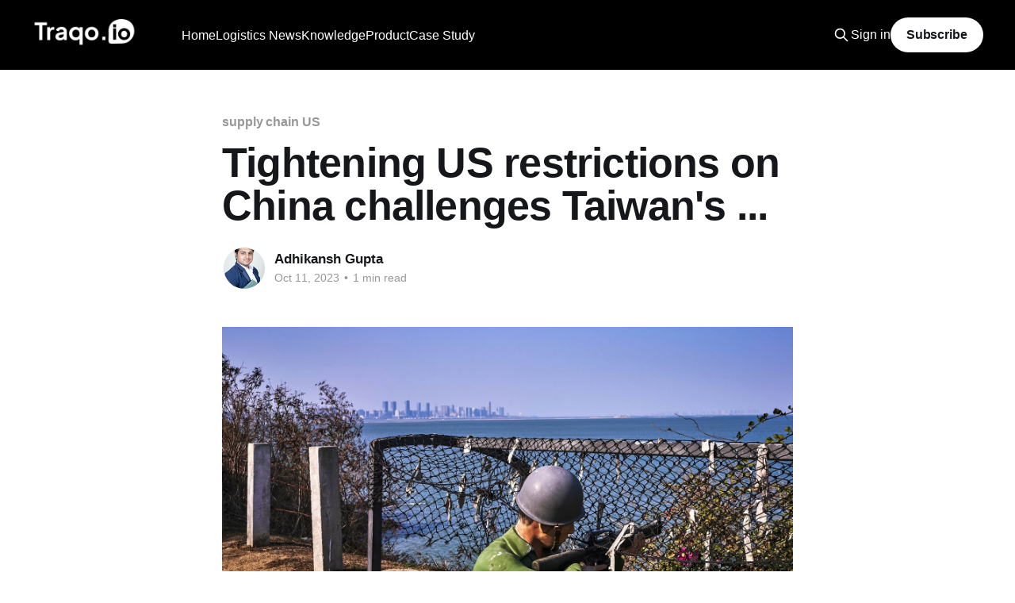

--- FILE ---
content_type: text/html; charset=utf-8
request_url: https://blog.traqo.io/tightening-us-restrictions-on-china-challenges-taiwans/
body_size: 6401
content:
<!DOCTYPE html>
<html lang="en">
<head>

    <title>Tightening US restrictions on China challenges Taiwan&#x27;s ...</title>
    <meta charset="utf-8" />
    <meta http-equiv="X-UA-Compatible" content="IE=edge" />
    <meta name="HandheldFriendly" content="True" />
    <meta name="viewport" content="width=device-width, initial-scale=1.0" />

    <link rel="stylesheet" type="text/css" href="/assets/built/screen.css?v=ecad7aae87" />

    <meta name="description" content="US government planning to increase restrictions on China, with United Integrated Services and Taiwanese companies affected. Save User ID &amp; Password feature available.">
    <link rel="icon" href="https://blog.traqo.io/content/images/size/w256h256/2023/05/fav.png" type="image/png">
    <link rel="canonical" href="https://blog.traqo.io/tightening-us-restrictions-on-china-challenges-taiwans/">
    <meta name="referrer" content="no-referrer-when-downgrade">
    
    <meta property="og:site_name" content="Traqo.io">
    <meta property="og:type" content="article">
    <meta property="og:title" content="Tightening US restrictions on China challenges Taiwan&#x27;s ...">
    <meta property="og:description" content="US government planning to increase restrictions on China, with United Integrated Services and Taiwanese companies affected. Save User ID &amp; Password feature available.">
    <meta property="og:url" content="https://blog.traqo.io/tightening-us-restrictions-on-china-challenges-taiwans/">
    <meta property="og:image" content="https://cdn.cfr.org/sites/default/files/styles/open_graph_article/public/image/2023/03/TaiwanChina_BG.jpg">
    <meta property="article:published_time" content="2023-10-11T17:11:51.000Z">
    <meta property="article:modified_time" content="2023-10-11T17:11:50.000Z">
    <meta property="article:tag" content="supply chain US">
    <meta property="article:tag" content="Logistics News in 60 Words">
    
    <meta property="article:publisher" content="https://www.facebook.com/traqo.in/">
    <meta name="twitter:card" content="summary_large_image">
    <meta name="twitter:title" content="Tightening US restrictions on China challenges Taiwan&#x27;s ...">
    <meta name="twitter:description" content="US government planning to increase restrictions on China, with United Integrated Services and Taiwanese companies affected. Save User ID &amp; Password feature available.">
    <meta name="twitter:url" content="https://blog.traqo.io/tightening-us-restrictions-on-china-challenges-taiwans/">
    <meta name="twitter:image" content="https://cdn.cfr.org/sites/default/files/styles/open_graph_article/public/image/2023/03/TaiwanChina_BG.jpg">
    <meta name="twitter:label1" content="Written by">
    <meta name="twitter:data1" content="Adhikansh Gupta">
    <meta name="twitter:label2" content="Filed under">
    <meta name="twitter:data2" content="supply chain US, Logistics News in 60 Words">
    <meta name="twitter:site" content="@traqo_in">
    <meta property="og:image:width" content="1200">
    <meta property="og:image:height" content="675">
    
    <script type="application/ld+json">
{
    "@context": "https://schema.org",
    "@type": "Article",
    "publisher": {
        "@type": "Organization",
        "name": "Traqo.io",
        "url": "https://blog.traqo.io/",
        "logo": {
            "@type": "ImageObject",
            "url": "https://blog.traqo.io/content/images/2023/05/org-logos_43133--1-.png"
        }
    },
    "author": {
        "@type": "Person",
        "name": "Adhikansh Gupta",
        "image": {
            "@type": "ImageObject",
            "url": "https://blog.traqo.io/content/images/2023/09/62f8c686-14e2-49e3-b3ee-c036bfec4a00.jpg",
            "width": 512,
            "height": 512
        },
        "url": "https://blog.traqo.io/author/adhikansh/",
        "sameAs": []
    },
    "headline": "Tightening US restrictions on China challenges Taiwan&#x27;s ...",
    "url": "https://blog.traqo.io/tightening-us-restrictions-on-china-challenges-taiwans/",
    "datePublished": "2023-10-11T17:11:51.000Z",
    "dateModified": "2023-10-11T17:11:50.000Z",
    "image": {
        "@type": "ImageObject",
        "url": "https://cdn.cfr.org/sites/default/files/styles/open_graph_article/public/image/2023/03/TaiwanChina_BG.jpg",
        "width": 1200,
        "height": 675
    },
    "keywords": "supply chain US, Logistics News in 60 Words",
    "description": "The US government is reportedly planning to increase restrictions on China, with Taiwanese companies like United Integrated Services being mentioned. Some subscribers have the option to save their User ID and Password for quicker log-ins on websites. This feature saves the password on the device being used to access the site.\n\nSource: Link\n\nI apologize, but I couldn&#x27;t find the specific information related to &quot;Frequently Asked Questions&quot; about the tightening of US restrictions on China and its im",
    "mainEntityOfPage": "https://blog.traqo.io/tightening-us-restrictions-on-china-challenges-taiwans/"
}
    </script>

    <meta name="generator" content="Ghost 5.79">
    <link rel="alternate" type="application/rss+xml" title="Traqo.io" href="https://blog.traqo.io/rss/">
    <script defer src="https://cdn.jsdelivr.net/ghost/portal@~2.37/umd/portal.min.js" data-i18n="false" data-ghost="https://blog.traqo.io/" data-key="a317c0293fc9725f2193363e83" data-api="https://blog.traqo.io/ghost/api/content/" crossorigin="anonymous"></script><style id="gh-members-styles">.gh-post-upgrade-cta-content,
.gh-post-upgrade-cta {
    display: flex;
    flex-direction: column;
    align-items: center;
    font-family: -apple-system, BlinkMacSystemFont, 'Segoe UI', Roboto, Oxygen, Ubuntu, Cantarell, 'Open Sans', 'Helvetica Neue', sans-serif;
    text-align: center;
    width: 100%;
    color: #ffffff;
    font-size: 16px;
}

.gh-post-upgrade-cta-content {
    border-radius: 8px;
    padding: 40px 4vw;
}

.gh-post-upgrade-cta h2 {
    color: #ffffff;
    font-size: 28px;
    letter-spacing: -0.2px;
    margin: 0;
    padding: 0;
}

.gh-post-upgrade-cta p {
    margin: 20px 0 0;
    padding: 0;
}

.gh-post-upgrade-cta small {
    font-size: 16px;
    letter-spacing: -0.2px;
}

.gh-post-upgrade-cta a {
    color: #ffffff;
    cursor: pointer;
    font-weight: 500;
    box-shadow: none;
    text-decoration: underline;
}

.gh-post-upgrade-cta a:hover {
    color: #ffffff;
    opacity: 0.8;
    box-shadow: none;
    text-decoration: underline;
}

.gh-post-upgrade-cta a.gh-btn {
    display: block;
    background: #ffffff;
    text-decoration: none;
    margin: 28px 0 0;
    padding: 8px 18px;
    border-radius: 4px;
    font-size: 16px;
    font-weight: 600;
}

.gh-post-upgrade-cta a.gh-btn:hover {
    opacity: 0.92;
}</style>
    <script defer src="https://cdn.jsdelivr.net/ghost/sodo-search@~1.1/umd/sodo-search.min.js" data-key="a317c0293fc9725f2193363e83" data-styles="https://cdn.jsdelivr.net/ghost/sodo-search@~1.1/umd/main.css" data-sodo-search="https://blog.traqo.io/" crossorigin="anonymous"></script>
    
    <link href="https://blog.traqo.io/webmentions/receive/" rel="webmention">
    <script defer src="/public/cards.min.js?v=ecad7aae87"></script>
    <link rel="stylesheet" type="text/css" href="/public/cards.min.css?v=ecad7aae87">
    <script defer src="/public/comment-counts.min.js?v=ecad7aae87" data-ghost-comments-counts-api="https://blog.traqo.io/members/api/comments/counts/"></script>
    <script defer src="/public/member-attribution.min.js?v=ecad7aae87"></script>
    

<!-- Google tag (gtag.js) -->
<script async src="https://www.googletagmanager.com/gtag/js?id=G-Y1CTKGWGNZ"></script>
<script>
  window.dataLayer = window.dataLayer || [];
  function gtag(){dataLayer.push(arguments);}
  gtag('js', new Date());

  gtag('config', 'G-Y1CTKGWGNZ');
</script><style>:root {--ghost-accent-color: #000000;}</style>

</head>
<body class="post-template tag-supply-chain-us tag-news tag-hash-hide is-head-left-logo has-cover">
<div class="viewport">

    <header id="gh-head" class="gh-head outer">
        <div class="gh-head-inner inner">
            <div class="gh-head-brand">
                <a class="gh-head-logo" href="https://blog.traqo.io">
                        <img src="https://blog.traqo.io/content/images/2023/05/org-logos_43133--1-.png" alt="Traqo.io">
                </a>
                <button class="gh-search gh-icon-btn" aria-label="Search this site" data-ghost-search><svg xmlns="http://www.w3.org/2000/svg" fill="none" viewBox="0 0 24 24" stroke="currentColor" stroke-width="2" width="20" height="20"><path stroke-linecap="round" stroke-linejoin="round" d="M21 21l-6-6m2-5a7 7 0 11-14 0 7 7 0 0114 0z"></path></svg></button>
                <button class="gh-burger"></button>
            </div>

            <nav class="gh-head-menu">
                <ul class="nav">
    <li class="nav-home"><a href="https://www.traqo.io/">Home</a></li>
    <li class="nav-logistics-news"><a href="https://blog.traqo.io/tag/news/">Logistics News</a></li>
    <li class="nav-knowledge"><a href="https://blog.traqo.io/tag/knowledge/">Knowledge</a></li>
    <li class="nav-product"><a href="https://blog.traqo.io/tag/product/">Product</a></li>
    <li class="nav-case-study"><a href="https://blog.traqo.io/tag/case-study/">Case Study</a></li>
</ul>

            </nav>

            <div class="gh-head-actions">
                    <button class="gh-search gh-icon-btn" data-ghost-search><svg xmlns="http://www.w3.org/2000/svg" fill="none" viewBox="0 0 24 24" stroke="currentColor" stroke-width="2" width="20" height="20"><path stroke-linecap="round" stroke-linejoin="round" d="M21 21l-6-6m2-5a7 7 0 11-14 0 7 7 0 0114 0z"></path></svg></button>
                    <div class="gh-head-members">
                                <a class="gh-head-link" href="#/portal/signin" data-portal="signin">Sign in</a>
                                <a class="gh-head-button" href="#/portal/signup" data-portal="signup">Subscribe</a>
                    </div>
            </div>
        </div>
    </header>

    <div class="site-content">
        



<main id="site-main" class="site-main">
<article class="article post tag-supply-chain-us tag-news tag-hash-hide image-small">

    <header class="article-header gh-canvas">

        <div class="article-tag post-card-tags">
                <span class="post-card-primary-tag">
                    <a href="/tag/supply-chain-us/">supply chain US</a>
                </span>
        </div>

        <h1 class="article-title">Tightening US restrictions on China challenges Taiwan&#x27;s ...</h1>


        <div class="article-byline">
        <section class="article-byline-content">

            <ul class="author-list">
                <li class="author-list-item">
                    <a href="/author/adhikansh/" class="author-avatar">
                        <img class="author-profile-image" src="/content/images/size/w100/2023/09/62f8c686-14e2-49e3-b3ee-c036bfec4a00.jpg" alt="Adhikansh Gupta" />
                    </a>
                </li>
            </ul>

            <div class="article-byline-meta">
                <h4 class="author-name"><a href="/author/adhikansh/">Adhikansh Gupta</a></h4>
                <div class="byline-meta-content">
                    <time class="byline-meta-date" datetime="2023-10-11">Oct 11, 2023</time>
                        <span class="byline-reading-time"><span class="bull">&bull;</span> 1 min read</span>
                </div>
            </div>

        </section>
        </div>

            <figure class="article-image">
                <img
                    srcset="https://cdn.cfr.org/sites/default/files/styles/open_graph_article/public/image/2023/03/TaiwanChina_BG.jpg 300w,
                            https://cdn.cfr.org/sites/default/files/styles/open_graph_article/public/image/2023/03/TaiwanChina_BG.jpg 600w,
                            https://cdn.cfr.org/sites/default/files/styles/open_graph_article/public/image/2023/03/TaiwanChina_BG.jpg 1000w,
                            https://cdn.cfr.org/sites/default/files/styles/open_graph_article/public/image/2023/03/TaiwanChina_BG.jpg 2000w"
                    sizes="(min-width: 1400px) 1400px, 92vw"
                    src="https://cdn.cfr.org/sites/default/files/styles/open_graph_article/public/image/2023/03/TaiwanChina_BG.jpg"
                    alt="Tightening US restrictions on China challenges Taiwan&#x27;s ..."
                />
            </figure>

    </header>

    <section class="gh-content gh-canvas">
        <p>The US government is reportedly planning to increase restrictions on China, with Taiwanese companies like United Integrated Services being mentioned. Some subscribers have the option to save their User ID and Password for quicker log-ins on websites. This feature saves the password on the device being used to access the site.</p><p>Source: <a href="https://news.google.com/rss/articles/CBMiTGh0dHBzOi8vd3d3LmRpZ2l0aW1lcy5jb20vbmV3cy9hMjAyMzEwMTFQRDIxNi83bm0tY2hpbmEtY2hpcC13YXItaHVhd2VpLmh0bWzSAQA?oc=5&ref=blog.traqo.io">Link</a></p><p>I apologize, but I couldn't find the specific information related to "Frequently Asked Questions" about the tightening of US restrictions on China and its impact on Taiwan in the provided search results. As a language model AI, I can provide a generic FAQ template in HTML that you can modify and customize according to your specific content: ```html</p><h3 id="frequently-asked-questions">Frequently Asked Questions</h3><h4 id="1-what-are-the-recent-us-restrictions-on-china">1. What are the recent US restrictions on China?</h4><p>Your answer goes here.</p><h4 id="2-how-do-these-restrictions-impact-taiwan">2. How do these restrictions impact Taiwan?</h4><p>Your answer goes here.</p><h4 id="3-are-there-any-exceptions-to-the-restrictions">3. Are there any exceptions to the restrictions?</h4><p>Your answer goes here.</p><h4 id="4-what-industries-or-sectors-are-most-affected">4. What industries or sectors are most affected?</h4><p>Your answer goes here.</p><h4 id="5-how-will-taiwan-respond-to-these-challenges">5. How will Taiwan respond to these challenges?</h4><p>Your answer goes here.</p><h4 id="6-are-there-any-political-implications">6. Are there any political implications?</h4><p>Your answer goes here.</p><h4 id="7-what-is-the-timeline-for-these-restrictions">7. What is the timeline for these restrictions?</h4><p>Your answer goes here.</p><h4 id="8-will-these-restrictions-change-the-global-tech-landscape">8. Will these restrictions change the global tech landscape?</h4><p>Your answer goes here.</p><h4 id="9-how-can-taiwan-mitigate-the-impact-of-these-restrictions">9. How can Taiwan mitigate the impact of these restrictions?</h4><p>Your answer goes here.</p><h4 id="10-what-is-the-overall-significance-of-these-us-restrictions">10. What is the overall significance of these US restrictions?</h4><p>Your answer goes here.</p><p>``` Feel free to edit the questions, answers, and styling as per your specific requirements. Remember to populate the actual answers within the `</p><p>` tags.</p>
    </section>

        <section class="article-comments gh-canvas">
            
        <script defer src="https://cdn.jsdelivr.net/ghost/comments-ui@~0.13/umd/comments-ui.min.js" data-ghost-comments="https://blog.traqo.io/" data-api="https://blog.traqo.io/ghost/api/content/" data-admin="https://blog.traqo.io/ghost/" data-key="a317c0293fc9725f2193363e83" data-title="null" data-count="true" data-post-id="6526d7566560b10001e724ed" data-color-scheme="auto" data-avatar-saturation="60" data-accent-color="#000000" data-comments-enabled="all" data-publication="Traqo.io" crossorigin="anonymous"></script>
    
        </section>

</article>
</main>




            <aside class="read-more-wrap outer">
                <div class="read-more inner">
                        
<article class="post-card post">

    <a class="post-card-image-link" href="/centre-wants-electronic-component-makers-to-ensure-nations-security-interests-it-secy/">

        <img class="post-card-image"
            srcset="https://media.assettype.com/outlookbusiness%2Fimport%2Foutlookmoney%2Fpublic%2Fuploads%2Farticle%2Fgallery%2F51487d5e701941d69c484a61a0f25e15.jpg?w&#x3D;1200&amp;ar&#x3D;40%3A21&amp;auto&#x3D;format%2Ccompress&amp;ogImage&#x3D;true&amp;mode&#x3D;crop&amp;enlarge&#x3D;true&amp;overlay&#x3D;false&amp;overlay_position&#x3D;bottom&amp;overlay_width&#x3D;100 300w,
                    https://media.assettype.com/outlookbusiness%2Fimport%2Foutlookmoney%2Fpublic%2Fuploads%2Farticle%2Fgallery%2F51487d5e701941d69c484a61a0f25e15.jpg?w&#x3D;1200&amp;ar&#x3D;40%3A21&amp;auto&#x3D;format%2Ccompress&amp;ogImage&#x3D;true&amp;mode&#x3D;crop&amp;enlarge&#x3D;true&amp;overlay&#x3D;false&amp;overlay_position&#x3D;bottom&amp;overlay_width&#x3D;100 600w,
                    https://media.assettype.com/outlookbusiness%2Fimport%2Foutlookmoney%2Fpublic%2Fuploads%2Farticle%2Fgallery%2F51487d5e701941d69c484a61a0f25e15.jpg?w&#x3D;1200&amp;ar&#x3D;40%3A21&amp;auto&#x3D;format%2Ccompress&amp;ogImage&#x3D;true&amp;mode&#x3D;crop&amp;enlarge&#x3D;true&amp;overlay&#x3D;false&amp;overlay_position&#x3D;bottom&amp;overlay_width&#x3D;100 1000w,
                    https://media.assettype.com/outlookbusiness%2Fimport%2Foutlookmoney%2Fpublic%2Fuploads%2Farticle%2Fgallery%2F51487d5e701941d69c484a61a0f25e15.jpg?w&#x3D;1200&amp;ar&#x3D;40%3A21&amp;auto&#x3D;format%2Ccompress&amp;ogImage&#x3D;true&amp;mode&#x3D;crop&amp;enlarge&#x3D;true&amp;overlay&#x3D;false&amp;overlay_position&#x3D;bottom&amp;overlay_width&#x3D;100 2000w"
            sizes="(max-width: 1000px) 400px, 800px"
            src="https://media.assettype.com/outlookbusiness%2Fimport%2Foutlookmoney%2Fpublic%2Fuploads%2Farticle%2Fgallery%2F51487d5e701941d69c484a61a0f25e15.jpg?w&#x3D;1200&amp;ar&#x3D;40%3A21&amp;auto&#x3D;format%2Ccompress&amp;ogImage&#x3D;true&amp;mode&#x3D;crop&amp;enlarge&#x3D;true&amp;overlay&#x3D;false&amp;overlay_position&#x3D;bottom&amp;overlay_width&#x3D;100"
            alt="Centre Wants Electronic Component Makers To Ensure Nation&#x27;s Security Interests: IT Secy"
            loading="lazy"
        />


    </a>

    <div class="post-card-content">

        <a class="post-card-content-link" href="/centre-wants-electronic-component-makers-to-ensure-nations-security-interests-it-secy/">
            <header class="post-card-header">
                <div class="post-card-tags">
                </div>
                <h2 class="post-card-title">
                    Centre Wants Electronic Component Makers To Ensure Nation&#x27;s Security Interests: IT Secy
                </h2>
            </header>
                <div class="post-card-excerpt">Union IT Secretary S Krishnan emphasized the importance of ensuring national security interests by electronic component manufacturers while starting new projects. He highlighted the significance of cyber security and resilient supply chains in a lecture organized by Madras School of Economics and SICCI. Krishnan also discussed the need to address</div>
        </a>

        <footer class="post-card-meta">
            <time class="post-card-meta-date" datetime="2024-04-28">Apr 28, 2024</time>
                <span class="post-card-meta-length">2 min read</span>
                <script
    data-ghost-comment-count="662e0bf730935d0001bbc40a"
    data-ghost-comment-count-empty=""
    data-ghost-comment-count-singular="comment"
    data-ghost-comment-count-plural="comments"
    data-ghost-comment-count-tag="span"
    data-ghost-comment-count-class-name=""
    data-ghost-comment-count-autowrap="true"
>
</script>
        </footer>

    </div>

</article>
                        
<article class="post-card post">

    <a class="post-card-image-link" href="/eye-on-china-govt-aims-to-double-electronics-value-addition-to-40/">

        <img class="post-card-image"
            srcset="https://static.toiimg.com/photo/47529300.cms 300w,
                    https://static.toiimg.com/photo/47529300.cms 600w,
                    https://static.toiimg.com/photo/47529300.cms 1000w,
                    https://static.toiimg.com/photo/47529300.cms 2000w"
            sizes="(max-width: 1000px) 400px, 800px"
            src="https://static.toiimg.com/photo/47529300.cms"
            alt="Eye on China, govt aims to double electronics value addition to 40%"
            loading="lazy"
        />


    </a>

    <div class="post-card-content">

        <a class="post-card-content-link" href="/eye-on-china-govt-aims-to-double-electronics-value-addition-to-40/">
            <header class="post-card-header">
                <div class="post-card-tags">
                </div>
                <h2 class="post-card-title">
                    Eye on China, govt aims to double electronics value addition to 40%
                </h2>
            </header>
                <div class="post-card-excerpt">7 countries with maximum tiger population,10 South Indian breakfast options,10 ways to detox your mind,9 largest birds, virtual tour of Ajay Devgn and Kajol&#39;s home, beautiful pink moon photos, camouflaged animals, yoga poses for summer, benefits of ghee, SIP calculator, Public Provident Fund, fixed deposit</div>
        </a>

        <footer class="post-card-meta">
            <time class="post-card-meta-date" datetime="2024-04-28">Apr 28, 2024</time>
                <span class="post-card-meta-length">2 min read</span>
                <script
    data-ghost-comment-count="662e0bd830935d0001bbc402"
    data-ghost-comment-count-empty=""
    data-ghost-comment-count-singular="comment"
    data-ghost-comment-count-plural="comments"
    data-ghost-comment-count-tag="span"
    data-ghost-comment-count-class-name=""
    data-ghost-comment-count-autowrap="true"
>
</script>
        </footer>

    </div>

</article>
                        
<article class="post-card post">

    <a class="post-card-image-link" href="/read-this-before-judging-cheetah-net-supply-chain-service-inc-s-nasdaq-ctnt-roe/">

        <img class="post-card-image"
            srcset="https://images.simplywall.st/company/524103C0-33EF-4FA4-8B95-DEECAA38E222/cover?size&#x3D;main-header 300w,
                    https://images.simplywall.st/company/524103C0-33EF-4FA4-8B95-DEECAA38E222/cover?size&#x3D;main-header 600w,
                    https://images.simplywall.st/company/524103C0-33EF-4FA4-8B95-DEECAA38E222/cover?size&#x3D;main-header 1000w,
                    https://images.simplywall.st/company/524103C0-33EF-4FA4-8B95-DEECAA38E222/cover?size&#x3D;main-header 2000w"
            sizes="(max-width: 1000px) 400px, 800px"
            src="https://images.simplywall.st/company/524103C0-33EF-4FA4-8B95-DEECAA38E222/cover?size&#x3D;main-header"
            alt="Read This Before Judging Cheetah Net Supply Chain Service Inc.&#x27;s (NASDAQ:CTNT) ROE"
            loading="lazy"
        />


    </a>

    <div class="post-card-content">

        <a class="post-card-content-link" href="/read-this-before-judging-cheetah-net-supply-chain-service-inc-s-nasdaq-ctnt-roe/">
            <header class="post-card-header">
                <div class="post-card-tags">
                </div>
                <h2 class="post-card-title">
                    Read This Before Judging Cheetah Net Supply Chain Service Inc.&#x27;s (NASDAQ:CTNT) ROE
                </h2>
            </header>
                <div class="post-card-excerpt">Many investors are learning about Return On Equity (ROE) for stock analysis. ROE assesses how effectively a company generates returns on shareholder investments. Cheetah Net Supply Chain Service Inc. has a ROE of 1.9%, below the industry average of 13%. With a debt to equity ratio of 0.37,</div>
        </a>

        <footer class="post-card-meta">
            <time class="post-card-meta-date" datetime="2024-04-28">Apr 28, 2024</time>
                <span class="post-card-meta-length">2 min read</span>
                <script
    data-ghost-comment-count="662e0bb930935d0001bbc3fa"
    data-ghost-comment-count-empty=""
    data-ghost-comment-count-singular="comment"
    data-ghost-comment-count-plural="comments"
    data-ghost-comment-count-tag="span"
    data-ghost-comment-count-class-name=""
    data-ghost-comment-count-autowrap="true"
>
</script>
        </footer>

    </div>

</article>
                </div>
            </aside>



    </div>

    <footer class="site-footer outer">
        <div class="inner">
            <section class="copyright"><a href="https://blog.traqo.io">Traqo.io</a> &copy; 2026</section>
            <nav class="site-footer-nav">
                <ul class="nav">
    <li class="nav-book-demo"><a href="https://calendly.com/traqoio/demo-with-traqo-io-automate-your-logistics-workflow">Book Demo</a></li>
    <li class="nav-main-website"><a href="https://www.traqo.io/">Main Website</a></li>
</ul>

            </nav>
            <div class="gh-powered-by"><a href="https://ghost.org/" target="_blank" rel="noopener">Powered by Ghost</a></div>
        </div>
    </footer>

</div>


<script
    src="https://code.jquery.com/jquery-3.5.1.min.js"
    integrity="sha256-9/aliU8dGd2tb6OSsuzixeV4y/faTqgFtohetphbbj0="
    crossorigin="anonymous">
</script>
<script src="/assets/built/casper.js?v=ecad7aae87"></script>
<script>
$(document).ready(function () {
    // Mobile Menu Trigger
    $('.gh-burger').click(function () {
        $('body').toggleClass('gh-head-open');
    });
    // FitVids - Makes video embeds responsive
    $(".gh-content").fitVids();
});
</script>

<div data-tf-live="01HH1PVQRC77R636R8D9PRKHB9"></div><script src="//embed.typeform.com/next/embed.js"></script>

</body>
</html>
